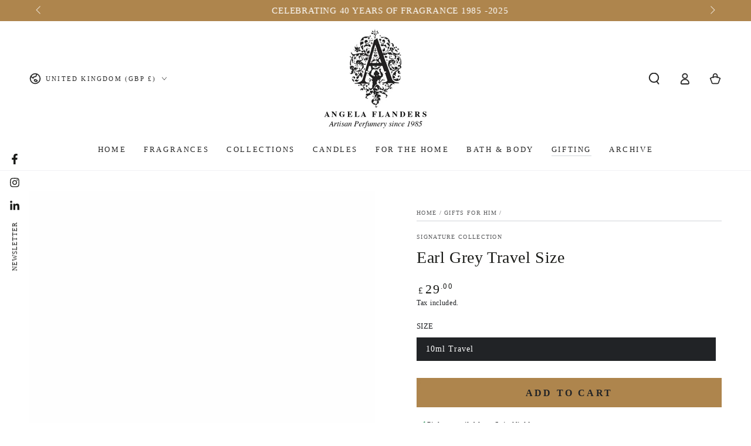

--- FILE ---
content_type: text/javascript
request_url: https://angelaflanders-perfumer.com/cdn/shop/t/29/assets/gift-wrapping.js?v=88845158561345156831762776559
body_size: 109
content:
class GiftQuantity extends QuantityInput{constructor(){super()}init(){super.init(),this.giftWrapping=document.querySelector("gift-wrapping"),this.cartItemsSize=parseInt(this.getAttribute("cart-items-size")),this.giftWrapsInCart=parseInt(this.getAttribute("gift-wraps-in-cart")),this.itemsInCart=theme.shopSettings.giftwrapRate=="flat"?1:parseInt(this.getAttribute("items-in-cart")),this.cartItemsSize==1&&this.giftWrapsInCart>0?this.giftWrapping.removeGiftWrap():this.giftWrapsInCart>0&this.giftWrapsInCart!=this.itemsInCart?this.update():this.giftWrapsInCart>0&&this.giftWrapping.length==0?this.update():this.giftWrapsInCart==0&&this.giftWrapping.length>0&&this.update()}update(){this.input.value=this.itemsInCart,this.input.dispatchEvent(this.changeEvent)}}customElements.define("gift-quantity",GiftQuantity);class GiftWrapping extends HTMLElement{constructor(){super(),this.miniCart=document.querySelector("mini-cart"),this.giftWrapId=this.dataset.giftWrapId,this.giftWrapping=this.dataset.giftWrapping,this.cartItemsSize=parseInt(this.getAttribute("cart-items-size")),this.giftWrapsInCart=parseInt(this.getAttribute("gift-wraps-in-cart")),this.itemsInCart=theme.shopSettings.giftwrapRate=="flat"?1:parseInt(this.getAttribute("items-in-cart")),this.querySelector('[name="attributes[gift-wrapping]"]').addEventListener("change",event=>{event.target.checked?this.setGiftWrap():this.removeGiftWrap()}),!this.miniCart&&(this.cartItemsSize==1&&this.giftWrapsInCart>0?this.removeGiftWrap():this.giftWrapsInCart>0&this.giftWrapsInCart!=this.itemsInCart?this.setGiftWrap():this.giftWrapsInCart>0&&this.giftWrapping.length==0?this.setGiftWrap():this.giftWrapsInCart==0&&this.giftWrapping.length>0&&this.setGiftWrap())}setGiftWrap(){const loadingOverlay=this.querySelector(".loading-overlay");loadingOverlay.classList.remove("hidden");const sections=this.getSectionsToRender().map(section=>section.section),body=JSON.stringify({updates:{[this.giftWrapId]:this.itemsInCart},attributes:{"gift-wrapping":!0},sections,sections_url:window.location.pathname});fetch(`${theme.routes.cart_update_url}`,{...fetchConfig(),body}).then(response=>response.json()).then(response=>{if(loadingOverlay.classList.add("hidden"),document.body.classList.contains("template-cart")){window.location.href=theme.routes.cart_url;return}this.miniCart&&this.miniCart.renderContents(response)}).catch(e=>{console.error(e)})}removeGiftWrap(){const loadingOverlay=this.querySelector(".loading-overlay");loadingOverlay.classList.remove("hidden");const sections=this.getSectionsToRender().map(section=>section.section),body=JSON.stringify({updates:{[this.giftWrapId]:0},attributes:{"gift-wrapping":"","gift-note":""},sections,sections_url:window.location.pathname});fetch(`${theme.routes.cart_update_url}`,{...fetchConfig(),body}).then(response=>response.json()).then(response=>{if(loadingOverlay.classList.add("hidden"),document.body.classList.contains("template-cart")){window.location.href=theme.routes.cart_url;return}this.miniCart&&this.miniCart.renderContents(response)}).catch(e=>{console.error(e)})}getSectionsToRender(){return[{id:"mini-cart",section:"mini-cart",selector:".shopify-section"},{id:"cart-icon-bubble",section:"cart-icon-bubble",selector:".shopify-section"},{id:"mobile-cart-icon-bubble",section:"mobile-cart-icon-bubble",selector:".shopify-section"},{id:"cart-live-region-text",section:"cart-live-region-text",selector:".shopify-section"}]}}customElements.define("gift-wrapping",GiftWrapping);class GiftNote extends HTMLElement{constructor(){super(),this.addEventListener("change",debounce(event=>{const body=JSON.stringify({attributes:{"gift-note":event.target.value}});fetch(`${theme.routes.cart_update_url}`,{...fetchConfig(),body})},300))}}customElements.define("gift-note",GiftNote);
//# sourceMappingURL=/cdn/shop/t/29/assets/gift-wrapping.js.map?v=88845158561345156831762776559
